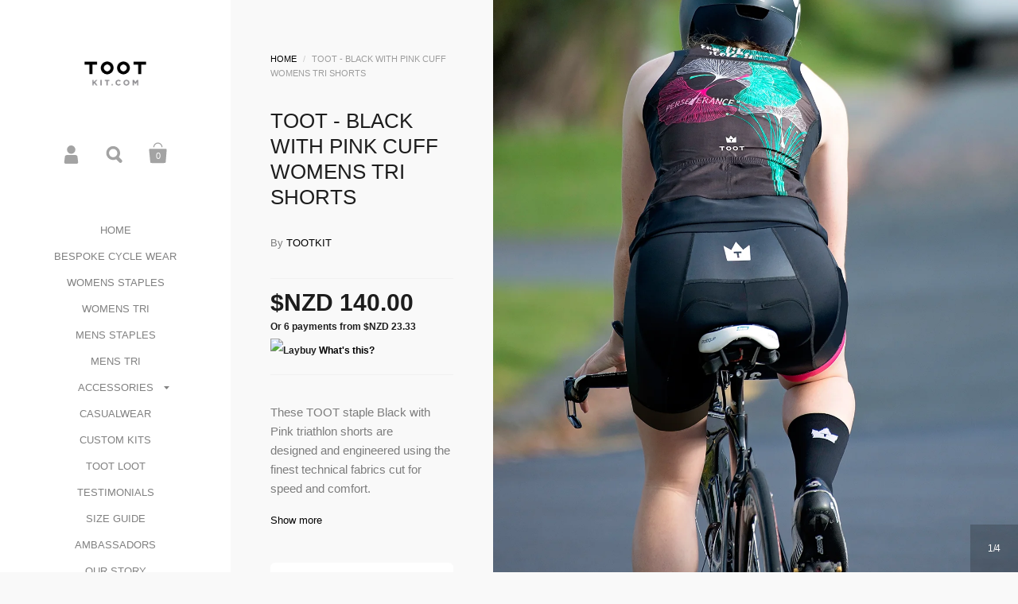

--- FILE ---
content_type: text/css
request_url: https://www.tootkit.com/cdn/shop/t/10/assets/css_main.scss.css?v=75344203016976671271704501490
body_size: 10475
content:
/*!
 *  1.1. Reset
*/html,body,div,span,applet,object,iframe,h1,.page-title .title,h2,h3,.blog-grid .post .title,h4,h5,h6,p,blockquote,pre,a,.draw-buttons .svg,abbr,acronym,address,big,cite,code,del,dfn,em,img,ins,kbd,q,s,samp,small,strike,strong,sub,sup,tt,var,b,u,i,center,dl,dt,dd,ol,ul,li,fieldset,form,label,legend,table,caption,tbody,tfoot,thead,tr,th,td,.order-table th,article,aside,canvas,details,embed,figure,figcaption,footer,header,hgroup,menu,nav,output,ruby,section,summary,time,mark,audio,video{border:0;font-size:100%;font:inherit;vertical-align:baseline;margin:0;padding:0}article,aside,details,figcaption,figure,footer,header,hgroup,menu,nav,section,canvas,main{display:block}body{line-height:1}ol,ul{list-style:none}blockquote,q{quotes:none}blockquote:before,blockquote:after,q:before,q:after{content:none}table{border-collapse:collapse;border-spacing:0}a,.draw-buttons .svg{text-decoration:none}*:focus{outline:none}*::-moz-focus-inner{border:0}.clearfix,.krown-column-row,.krown-tabs .titles{*zoom: 1}.clearfix:before,.krown-column-row:before,.krown-tabs .titles:before,.clearfix:after,.krown-column-row:after,.krown-tabs .titles:after{content:" ";display:table}.clearfix:after,.krown-column-row:after,.krown-tabs .titles:after{clear:both}.hidden,#oldie{display:none}.clear{clear:both}*{box-sizing:border-box}.blog-grid .meta{display:none}/*!
 *  1.2. Variables
*//*!
 *  1.3. Mixins
*/a,.draw-buttons .svg,.svg,.social-icons i,#main-overlay .close,input[type=submit],button,.button,.grid-item.two .caption h2,.grid-item.two .caption .price,.grid-item.two .caption .info,.grid-item .add,.draw-buttons .holder>span{-webkit-transition:color .15s linear,background-color .15s linear,fill .15s linear,.15s opacity linear;transition:color .15s linear,background-color .15s linear,fill .15s linear,.15s opacity linear}/*!
 *  1.4. Swiper general rules
*/.swiper-slide,.swiper-wrapper{width:100%;height:100%;position:relative}.swiper-container{margin:0 auto;position:relative;overflow:hidden;z-index:1}.swiper-container-no-flexbox .swiper-slide{float:left}.swiper-container-vertical>.swiper-wrapper{-webkit-box-orient:vertical;-moz-box-orient:vertical;-ms-flex-direction:column;-webkit-flex-direction:column;flex-direction:column}.swiper-wrapper{z-index:1;display:-webkit-box;display:-moz-box;display:-ms-flexbox;display:-webkit-flex;display:flex;-webkit-transition-property:-webkit-transform;-moz-transition-property:-moz-transform;-o-transition-property:-o-transform;-ms-transition-property:-ms-transform;transition-property:transform;-webkit-box-sizing:content-box;-moz-box-sizing:content-box;box-sizing:content-box}.swiper-container-android .swiper-slide,.swiper-wrapper{-webkit-transform:translate3d(0,0,0);-moz-transform:translate3d(0,0,0);-o-transform:translate(0,0);-ms-transform:translate3d(0,0,0);transform:translateZ(0)}.swiper-container-multirow>.swiper-wrapper{-webkit-box-lines:multiple;-moz-box-lines:multiple;-ms-flex-wrap:wrap;-webkit-flex-wrap:wrap;flex-wrap:wrap}.swiper-container-free-mode>.swiper-wrapper{transition-timing-function:ease-out;margin:0 auto}.swiper-container-fade.swiper-container-free-mode .swiper-slide,.swiper-container-free-mode>.swiper-wrapper{-webkit-transition-timing-function:ease-out;-moz-transition-timing-function:ease-out;-ms-transition-timing-function:ease-out;-o-transition-timing-function:ease-out}.swiper-slide{-webkit-flex-shrink:0;-ms-flex:0 0 auto;flex-shrink:0}.swiper-container .swiper-notification{position:absolute;left:0;top:0;pointer-events:none;opacity:0;z-index:-1000}.swiper-wp8-horizontal{-ms-touch-action:pan-y;touch-action:pan-y}.swiper-wp8-vertical{-ms-touch-action:pan-x;touch-action:pan-x}.swiper-container-fade.swiper-container-free-mode .swiper-slide{transition-timing-function:ease-out}.swiper-container-fade .swiper-slide,.swiper-container-fade .swiper-slide .swiper-slide{pointer-events:none}.swiper-container-fade .swiper-slide-active,.swiper-container-fade .swiper-slide-active .swiper-slide-active{pointer-events:auto}/*!
 *  2.1. General
*/html{overflow-y:scroll;overflow-x:hidden;width:100%;height:100%}html.killflow{overflow:hidden}body{background-color:#f9f9f9;overflow:hidden;min-height:100%;font:500 15px/24px Helvetica,Arial,sans-serif;color:#7d7d7d}body.meta-fixed{padding-top:95px}body.killflow-ios{position:fixed;left:0;width:100%;height:100%}.krown-column-container{margin-left:4%;float:left;margin-bottom:10px;position:relative}.krown-column-container.span4{width:23%}.krown-column-container.span4{width:30.66%}.krown-column-container.span6{width:48%}.krown-column-container.span8{width:65.33%}.krown-column-container.span12{width:100%}.krown-column-container.first{margin-left:0}.krown-column-container.align-center{text-align:center}.krown-column-container.align-right{text-align:right}.rte{margin-top:-10px}.contact-form{margin-top:70px}/*!
 *  2.2. Typography
*/h1,.page-title .title,h2,h3,.blog-grid .post .title,h4,h5,h6{font-family:Helvetica,Arial,sans-serif;color:#1d1d1d;text-transform:uppercase}h1,.page-title .title{font-size:26px;line-height:32px;margin-bottom:32px}h2{font-size:22px;line-height:28px;margin-bottom:28px}h3,.blog-grid .post .title{font-size:16px;line-height:22px;margin-bottom:22px}h4{font-size:12px;line-height:18px;margin-bottom:18px}h6{font-size:11px;line-height:18px}a,.draw-buttons .svg{color:#000}a:hover,.draw-buttons .svg:hover{color:#262626}a:focus,.draw-buttons .svg:focus{outline:none!important}strong{font-weight:700}em{font-style:italic}p,ul,ol{margin-bottom:24px}blockquote{margin:40px 0;border-left:2px solid #e3e3e3}blockquote>p,blockquote>div{font-size:22px;line-height:30px;font-weight:500;padding:3px 0 3px 50px;color:#636363}p img,p iframe{margin-bottom:12px}ul{list-style:inside disc}ol{list-style:inside decimal}ul ul,ul ol,ol ol,ol ul{margin-left:20px}table{width:100%;border:1px solid #f1f1f1;text-align:left}table thead h4{font-size:10px;line-height:18px;text-transform:uppercase;margin-bottom:0}table tr{border-top:1px solid #f1f1f1}table thead tr{border-top:none}table th,table td,table .order-table th,.order-table table th{min-height:41px;padding:10px 14px 8px;border-right:1px solid #f1f1f1}sub,sup{font-size:.7em;line-height:.7em}sub{vertical-align:bottom}sup{vertical-align:top}/*!
 *  2.3. Sidebar
*/#sidebar-holder,#content-holder{position:relative;float:left;width:290px;height:1px}#sidebar{width:290px;background:#fff;color:#7d7d7d;padding:70px 0 0;text-align:center;position:fixed;min-height:100%;display:block}#sidebar:after,#product-content:after{height:100%;position:absolute;width:100%;display:block;content:"";background:inherit;left:0;z-index:1;margin-top:0}#sidebar a,#sidebar .draw-buttons .svg,.draw-buttons #sidebar .svg{color:#000}#sidebar a:hover,#sidebar .draw-buttons .svg:hover,.draw-buttons #sidebar .svg:hover{color:#262626}#content{display:block;width:calc(100% - 290px);position:fixed}#logo a,#logo .draw-buttons .svg,.draw-buttons #logo .svg{display:inline-block;position:relative;color:#1d1d1d!important}#logo h1,#logo .page-title .title,.page-title #logo .title,#logo h3,#logo .blog-grid .post .title,.blog-grid .post #logo .title{font-size:30px;line-height:30px;text-transform:uppercase;font-weight:700;margin:0}#logo .logo-img img{max-width:100px}#meta{margin-top:55px}#meta .item{display:inline-block;margin:0 7px;width:36px;height:36px;position:relative}#meta .item>a,#meta .draw-buttons .item>.svg,.draw-buttons #meta .item>.svg{position:absolute;top:0;left:0;width:36px;height:36px;text-indent:-9999px;z-index:99}#meta .item>.svg{fill:#a3a3a3;shape-rendering:geometricprecision;position:absolute;top:0;left:0}.ie8 #meta .item>.svg:after{color:#a3a3a3}#meta .item:hover>.svg,#meta .item.opened>.svg{fill:#575757}#meta .item .svg.cart{-webkit-transform:scale(.35);-ms-transform:scale(.35);transform:scale(.35);-webkit-transform-origin:top left;-ms-transform-origin:top left;transform-origin:top left;top:2px;left:2px}#meta .item .svg.search,#meta .item .svg.account{-webkit-transform:scale(.23);-ms-transform:scale(.23);transform:scale(.23);-webkit-transform-origin:top left;-ms-transform-origin:top left;transform-origin:top left;top:8px;left:5px}#meta .item .svg.hamburger{top:-9px;left:-12px;shape-rendering:crispedges}#meta .responsive-menu{display:none}#meta .count,#meta #cart-form .remove,#cart-form #meta .remove{color:#fff;font: 11px/11px Helvetica,Arial,sans-serif;position:absolute;text-align:center;top:16px;left:5px;width:25px}.ie8 #meta .count,.ie8 #meta #cart-form .remove,#cart-form .ie8 #meta .remove{display:none}#menu{margin-top:55px}#menu .top-menu{font: 13px/13px Helvetica,Arial,sans-serif}#menu .top-menu a,#menu .top-menu .draw-buttons .svg,.draw-buttons #menu .top-menu .svg{color:#818181}#menu .top-menu>li>a,#menu .draw-buttons .top-menu>li>.svg,.draw-buttons #menu .top-menu>li>.svg{display:inline-block;padding:10px 20px;position:relative}#menu .top-menu li.submenu{position:relative}#menu .top-menu li.submenu .svg{fill:#818181;position:absolute;top:15px;margin-left:14px;right:0}#menu .top-menu li.submenu.opened .svg{transform:rotate(180deg)}#menu .top-menu li.submenu.selected.opened .svg{fill:#1d1d1d}#menu .sub-menu{font: 11px/11px Helvetica,Arial,sans-serif;margin:0 0 18px;display:none}#menu .sub-menu a,#menu .sub-menu .draw-buttons .svg,.draw-buttons #menu .sub-menu .svg{color:#818181;display:inline-block;padding:9px 20px}#menu .collections-menu{text-transform:uppercase;margin-bottom:40px;font: 12px/12px Helvetica,Arial,sans-serif;border-top:1px solid #f7f7f7}#menu .collections-menu a,#menu .collections-menu .draw-buttons .svg,.draw-buttons #menu .collections-menu .svg{width:100%;padding:19px 20px!important;border-bottom:1px solid #f7f7f7}#menu .collections-menu a:hover,#menu .collections-menu .draw-buttons .svg:hover,.draw-buttons #menu .collections-menu .svg:hover{background:#f7f7f7}#menu .collections-menu a .svg,#menu .collections-menu .draw-buttons .svg .svg,.draw-buttons #menu .collections-menu .svg .svg{top:22px!important;right:auto!important}#menu .collections-menu a,#menu .collections-menu .draw-buttons .svg,.draw-buttons #menu .collections-menu .svg{color:#1d1d1d}#menu .collections-menu a .svg,#menu .collections-menu .draw-buttons .svg .svg,.draw-buttons #menu .collections-menu .svg .svg{fill:#1d1d1d!important}#menu .collections-menu .sub-menu{font-size:11px;line-height:11px;margin:0}#menu .collections-menu .sub-menu a,#menu .collections-menu .sub-menu .draw-buttons .svg,.draw-buttons #menu .collections-menu .sub-menu .svg{color:#505050}#menu a:hover,#menu .draw-buttons .svg:hover,.draw-buttons #menu .svg:hover{color:#000!important}#menu a:hover .svg,#menu .draw-buttons .svg:hover .svg,.draw-buttons #menu .svg:hover .svg{fill:#000!important}#menu li.selected>a,#menu .draw-buttons li.selected>.svg,.draw-buttons #menu li.selected>.svg{font-weight:700;color:#1d1d1d!important}#menu li.selected>a .svg,#menu .draw-buttons li.selected>.svg .svg,.draw-buttons #menu li.selected>.svg .svg{fill:#1d1d1d!important}#menu .responsive-close{position:absolute;top:0;right:0;width:60px;height:60px;z-index:99999;display:none}#menu .responsive-close .svg{fill:#818181}#menu .responsive-close:hover .svg{fill:#000}#menu ul{list-style:none}#menu ul.size-0{display:none}#ly-ls{width:270px;margin:25px auto 0;font: 13px/13px Helvetica,Arial,sans-serif;text-transform:uppercase}#ly-ls .regular-select-cover{margin-bottom:0;width:200px!important}#ly-ls a,#ly-ls .draw-buttons .svg,.draw-buttons #ly-ls .svg{color:#7d7d7d;margin-right:10px}#ly-ls a:hover,#ly-ls .draw-buttons .svg:hover,.draw-buttons #ly-ls .svg:hover{color:#000}#ly-ls img{position:relative;top:1px;left:-1px}#ly-ls ul{list-style:none}#ly-ls ul li{padding:10px 0}#footer{font:12px/20px Helvetica,Arial,sans-serif;font-weight:600;padding:60px 10px 50px}#footer .footer-link:after{background:none;content:"";display:inline-block;margin:0 4px 2px 7px;width:2px}#footer .footer-link:last-of-type:after{display:none}#footer p{margin-top:4px;margin-bottom:14px}#footer p:empty{display:none}#footer p:last-of-type{margin-bottom:0}#footer a,#footer .draw-buttons .svg,.draw-buttons #footer .svg{color:#000}#footer a:hover,#footer .draw-buttons .svg:hover,.draw-buttons #footer .svg:hover{color:#262626}.social-icons{display:block;margin-bottom:15px}.social-icons a,.social-icons .draw-buttons .svg,.draw-buttons .social-icons .svg{font-size:0;line-height:0;margin:0 5px}.social-icons i{font-size:21px;line-height:21px;color:#a3a3a3}.social-icons a:hover i,.social-icons .draw-buttons .svg:hover i,.draw-buttons .social-icons .svg:hover i{color:#575757}.social-icons:empty{display:none}.pay-icons{margin-top:50px}.pay-icons .svg{fill:#a3a3a3;-webkit-transform:scale(.8);-ms-transform:scale(.8);transform:scale(.8);-webkit-transform-origin:center center;-ms-transform-origin:center center;transform-origin:center center;opacity:.7;filter:alpha(opacity=70)}.pay-icons .svg *{fill:#a3a3a3}.ie8 .pay-icons .svg{color:#a3a3a3}.pay-icons:empty{display:none}/*!
 *  2.4. Overlays
*/#main-overlay{position:fixed;width:100%;height:100%;top:0;left:0;background:#fffc;overflow:hidden;display:none;z-index:99999}.ie8 #main-overlay{filter:progid:DXImageTransform.Microsoft.gradient(startColorstr=#DAFFFFFF,endColorstr=#DAFFFFFF)!important}#main-overlay>div{opacity:0;filter:alpha(opacity=0);visibility:hidden;position:absolute;top:-100px}#main-overlay>div .close{position:absolute}#main-overlay h5{font-size:26px;line-height:34px;text-transform:uppercase;margin-bottom:55px}#main-overlay .close{width:60px;height:60px;background:#1d1d1d;position:fixed;top:0;right:0;margin:0!important}#main-overlay .close .svg{fill:#fff}.ie8 #main-overlay .close .svg{color:#fff}#main-overlay .close:hover{background:#313131}.ie8 #main-overlay .close{line-height:38px}#main-overlay .simple-overlay-box{margin:auto;width:670px;background:#fff;padding:100px 90px 90px;display:block;position:relative;z-index:9999}#main-overlay form{position:relative;width:490px;margin:auto}#main-overlay #search-overlay input{height:76px;width:490px;font-size:18px;line-height:18px;color:#7f7f7f;text-weight:500;background:#fff;border:2px solid #e6e6e6;border-radius:6px;padding:0 80px 0 30px}.ie8 #main-overlay #search-overlay input{padding-top:28px!important}#main-overlay button[type=submit]{background:none!important;border:medium none!important;height:25px;position:absolute;right:30px;top:26px;width:30px;cursor:pointer;padding:0}#main-overlay .svg.search{fill:#1d1d1d;-webkit-transform:scale(.25);-ms-transform:scale(.25);transform:scale(.25);-webkit-transform-origin:top left;-ms-transform-origin:top left;transform-origin:top left}.ie8 #main-overlay .svg.search{margin-top:-20px}#main-overlay #share-overlay .simple-overlay-box{padding-left:0;padding-right:0}#main-overlay #share-overlay a,#main-overlay #share-overlay .draw-buttons .svg,.draw-buttons #main-overlay #share-overlay .svg{color:#000;font-size:58px;line-height:58px;margin:10px 24px;display:inline-block}#main-overlay #share-overlay a:hover,#main-overlay #share-overlay .draw-buttons .svg:hover,.draw-buttons #main-overlay #share-overlay .svg:hover{color:#1d1d1d}#main-overlay #cart-overlay{text-align:center}#main-overlay #cart-overlay a,#main-overlay #cart-overlay .draw-buttons .svg,.draw-buttons #main-overlay #cart-overlay .svg{font-size:15px;line-height:15px;font-weight:600;display:inline-block}#main-overlay #cart-overlay hr{width:37px;height:1px;background:#f1f1f1;border:none;margin:13px auto 12px}#main-overlay #cart-overlay .svg.check{fill:#1d1d1d;display:block;margin:0 auto 70px}.ie8 #main-overlay #cart-overlay .svg.check{display:none}#main-overlay #newsletter-box{width:660px;margin:auto;background:#fff;padding:190px 120px 80px;position:relative}#main-overlay #newsletter-box:before{content:"";display:block;position:absolute;top:0;left:0;width:100%;height:120px;background-image:url(//www.tootkit.com/cdn/shop/t/10/assets/newsletter.jpg?v=93533768067601647271526643382);background-position:center center;background-size:cover;background-repeat:no-repeat}#main-overlay #newsletter-box.no-image{padding-top:70px!important}#main-overlay #newsletter-box.no-image:before{background:none}#main-overlay #newsletter-box h5{margin-bottom:35px}#main-overlay #newsletter-box .rte{font-size:13px;line-height:21px}#main-overlay #newsletter-box form{width:100%;margin-top:35px}#main-overlay #newsletter-box input{float:left;margin-bottom:0}#main-overlay #newsletter-box input[type=email]{border:1px solid #e6e6e6;width:calc(100% - 125px);border-top-right-radius:0;border-bottom-right-radius:0}.ie8 #main-overlay #newsletter-box input[type=email]{width:68%;margin-right:10px}#main-overlay #newsletter-box input[type=submit]{width:125px;margin-left:-1px;border-top-left-radius:0;border-bottom-left-radius:0}/*!
 *  2.5. Forms
*/.regular-select-cover{color:#7f7f7f;height:56px;width:100%!important;font-size:15px;line-height:15px;cursor:pointer;background:#fff;border:2px solid white;text-align:left;border-radius:6px;margin-bottom:20px}.regular-select-cover svg{position:absolute;top:25px;right:17px;fill:#7f7f7f}.regular-select-cover select{height:56px!important;width:100%;cursor:pointer;-webkit-appearance:menulist-button}.regular-select-cover option{padding:2px 0}.regular-select-inner{height:56px;padding:20px 0 0 20px;cursor:pointer}.simple-select-cover{font: 13px/13px Helvetica,Arial,sans-serif;cursor:pointer;background:transparent}.simple-select-cover .svg{position:absolute;top:4px;right:0}.ie8 .simple-select-cover .svg{top:-1px}.simple-select-cover select{height:100%;width:110%;left:-5px!important;cursor:pointer;-webkit-appearance:menulist-button}.simple-select-cover option{padding:2px 5px}.simple-select-inner{cursor:pointer;padding-right:24px}input,textarea{background:#fff;border:2px solid white;color:#7f7f7f!important;height:56px;font:600 15px/15px Helvetica,Arial,sans-serif;border-radius:6px;box-shadow:none;margin-bottom:20px;padding:0 18px;width:100%;-webkit-appearance:none;resize:none}input[type=number],input.quantity-selector,input.count,#cart-form input.remove,textarea[type=number],textarea.quantity-selector,textarea.count,#cart-form textarea.remove{width:60px;text-align:center;margin-right:20px;padding:0 6px;-moz-appearance:textfield;-webkit-appearance:none}input::-webkit-outer-spin-button,input::-webkit-inner-spin-button,textarea::-webkit-outer-spin-button,textarea::-webkit-inner-spin-button{-webkit-appearance:none}input[type=checkbox],input[type=radio],textarea[type=checkbox],textarea[type=radio]{width:auto;height:auto;padding:0;border:none}input[type=checkbox],textarea[type=checkbox]{-webkit-appearance:checkbox}input[type=radio],textarea[type=radio]{-webkit-appearance:radio}input[type=search],textarea[type=search]{-webkit-appearance:none}.ie8 input[type=text],.ie8 input[type=password],.ie8 textarea[type=text],.ie8 textarea[type=password]{padding-top:20px!important}input ::-ms-clear,textarea ::-ms-clear{display:none}::-webkit-input-placeholder{color:#7f7f7f!important;opacity:.7}:-moz-placeholder{color:#7f7f7f!important;opacity:.7}::-moz-placeholder{color:#7f7f7f!important;opacity:.7}:-ms-input-placeholder{color:#7f7f7f!important;opacity:.7}textarea{padding:20px;height:200px}input[type=submit],button,.button{background:#000;font:700 13px/13px Helvetica,Arial,sans-serif;text-transform:uppercase;border-radius:6px;height:56px;color:#fff!important;box-shadow:none;border:none;cursor:pointer;padding:0 25px;margin-bottom:20px;display:inline-block;width:auto;-webkit-appearance:none}input[type=submit]:hover,button:hover,.button:hover{background:#121212}input[type=submit].dark,button.dark,.button.dark{background:#1d1d1d;color:#fff!important}input[type=submit].dark:hover,button.dark:hover,.button.dark:hover{background:#434343}input[type=submit] .svg,button .svg,.button .svg{fill:#fff;margin-top:2px}input[type=submit].text-link,button.text-link,.button.text-link{background:none;padding:0;border:none;color:#000!important}a.button,.draw-buttons .button.svg{padding-top:21px}/*!
 *  2.6. Other
*/.krown-tabs .titles{border-bottom:3px solid #ececec}.krown-tabs .titles h5{display:block;margin:auto;font-size:12px;font-weight:400;color:#1d1d1d;text-transform:uppercase;line-height:16px;padding:2px 30px 0;float:left;height:60px;line-height:60px;cursor:pointer}.krown-tabs .titles h5:hover{background:#f4f4f4}.krown-tabs .titles h5.opened{background:#ececec!important;cursor:default;pointer-events:none}.krown-tabs .contents{min-height:200px;padding:60px 30px 0}.krown-tabs .contents>div{display:none}.krown-tabs .contents>div.opened,.krown-tabs .contents>div:first-child{display:block}/*!
 *  3.1. Index
*/#home-slider{position:relative;top:0;left:0;width:100%;z-index:89}#home-slider .swiper-slide{background-color:#f9f9f9}#home-slider:before{display:block;position:absolute;width:54px;height:54px;background:url(//www.tootkit.com/cdn/shop/t/10/assets/img_preloader.gif?v=83513871802106192211508209838) no-repeat center center #fff;content:"";top:50%;left:50%;margin-top:-27px;margin-left:-27px;z-index:99;pointer-events:none;opacity:1;filter:alpha(opacity=100);-webkit-transition:opacity .4s ease;transition:opacity .4s ease}@media (-webkit-min-device-pixel-ratio: 1.25),(min-resolution: 120dpi){#home-slider:before{background-image:url(//www.tootkit.com/cdn/shop/t/10/assets/img_preloader-x2.gif?v=48807967148274698061508209838);background-size:24px 24px}}#home-slider.loaded:before{opacity:0;filter:alpha(opacity=0)}#home-slider.disabled{pointer-events:none}#home-slider .slide-img,#home-slider .slide-url,#home-slider .slide-caption{width:100%;height:100%;position:absolute;top:0;left:0;z-index:1}#home-slider .slide{width:100%;height:100%}#home-slider .slide-img{background-repeat:no-repeat;background-size:cover;background-position:center center;opacity:0;filter:alpha(opacity=0);z-index:9}#home-slider img{display:none}#home-slider .slide-url{z-index:9;cursor:pointer;pointer-events:all}#home-slider .slide-caption{z-index:11;width:360px}#home-slider .slide-caption.left{left:12%}#home-slider .slide-caption.center{left:50%;margin-left:-180px;text-align:center}#home-slider .slide-caption.center .label{text-align:center}#home-slider .slide-caption.center .label.d{float:none}#home-slider .slide-caption.right{right:12%;left:auto}#home-slider .slide-caption .label{display:block;position:relative;text-align:left;top:60px;color:#1d1d1d;opacity:0;filter:alpha(opacity=0);-moz-backface-visibility:visible;-webkit-backface-visibility:visible;backface-visibility:visible;visibility:hidden}#home-slider .slide-caption .label.a{font: 18px Helvetica,Arial,sans-serif;line-height:22 px;margin-bottom:37px}#home-slider .slide-caption .label.b{font: 24px Helvetica,Arial,sans-serif;line-height:28 px;margin-bottom:20px}#home-slider .slide-caption .label.c{font: 14px Helvetica,Arial,sans-serif;line-height:18 px;margin-bottom:50px}#home-slider .slide-caption .label.d{display:inline-block;float:left;pointer-events:all}#home-slider .slide-caption .label.d span{font: 15px/13px Arial,Helvetica,sans-serif;margin-left:10px}#home-slider .slide-caption .label:last-child{margin-bottom:0}#home-slider .slide-caption.dark .label{color:#f7f7f7}#home-slider .draw-buttons{display:none}.template-index #page-content{background:#f9f9f9;z-index:99;position:relative;padding:0!important;margin-top:0}.template-index #page-content.no-extra-space{margin-top:100px}.home-content{margin-bottom:100px}.hide-content .home-content{display:none}.home-content.wpadding{padding-left:11%;padding-right:11%}.home-content.kill-space{margin-bottom:0}#page-content #products-grid.home-content:last-child{margin-bottom:0}.swiper-pagination{display:none}.no-content-message{margin:30px}.table-display{display:table;width:100%;height:100%}.table-display>div{display:table-cell;vertical-align:middle;text-align:center}.text-left{text-align:left!important}.text-right{text-align:right!important}.text-center{text-align:center!important}.onboarding{padding:50px 11% 0}/*!
 *  3.2. Collections
*/.infobar{background:#f9f9f9;width:100%;height:70px;line-height:70px;padding:0 35px;overflow:hidden}.infobar #share-link{float:right;font-size:13px;margin-top:0}.infobar #share-link .svg{top:25px}.infobar strong{float:left;text-transform:uppercase;margin-right:70px;font-family:Helvetica,Arial,sans-serif;font-size:13px;font-weight:400;color:#7d7d7d;padding-top:2px}#options{float:left}#options .option{font-size:13px;color:#9d9d9d;display:inline-block;margin-right:40px}#options .option label{margin-right:5px}#options .option select{opacity:0;filter:alpha(opacity=0)}#options .option select.styled{opacity:1;filter:alpha(opacity=100)}#options .option .simple-select-cover{top:-1px!important}#options .option .simple-select-inner{color:#9d9d9d;font-weight:700;font-size:12px;line-height:12px}#options .option .svg{fill:#9d9d9db3}.collection-data{position:relative;clear:left}.collection-data>img{width:65%;height:auto;display:block}.collection-data>div{background:#fff;height:100%;width:calc(35% + 20px);position:absolute;top:0;right:-20px;padding:30px 50px 0;overflow-y:scroll}.collection-data>div .table-display>div{text-align:left;padding-bottom:30px}#products-grid:after{display:block;position:fixed;width:54px;height:54px;background:url(//www.tootkit.com/cdn/shop/t/10/assets/img_preloader.gif?v=83513871802106192211508209838) no-repeat center center #fff;content:"";top:50%;left:50%;left:calc(40% + 290px);margin-top:-27px;margin-left:-27px;z-index:99999;pointer-events:none;opacity:1;filter:alpha(opacity=100);-webkit-transition:opacity .2s ease;transition:opacity .2s ease}@media (-webkit-min-device-pixel-ratio: 1.25),(min-resolution: 120dpi){#products-grid:after{background-image:url(//www.tootkit.com/cdn/shop/t/10/assets/img_preloader-x2.gif?v=48807967148274698061508209838);background-size:24px 24px}}#products-grid.loaded:after,#products-grid.no-loader:after{opacity:0;filter:alpha(opacity=0)}.grid-item{float:left;position:relative;overflow:hidden;pointer-events:none;opacity:0;filter:alpha(opacity=0);-webkit-transition:opacity .3s ease;transition:opacity .3s ease}.grid-item.loaded{pointer-events:all;opacity:1;filter:alpha(opacity=100)}.grid-item img{z-index:8;position:relative;vertical-align:bottom;width:100%;height:auto}.grid-item.one .caption{background:#fff;background:#ffffffd9;position:absolute;top:0;left:0;width:100%;height:100%;padding:10% 16% 0 13%;text-transform:uppercase;z-index:9;font-family:Helvetica,Arial,sans-serif}.ie8 .grid-item.one .caption{background:transparent;filter:progid:DXImageTransform.Microsoft.gradient(startColorstr=#B3ffffff,endColorstr=#B3ffffff)!important;zoom:1}.grid-item.one .caption .top{position:relative}.grid-item.one .caption .collection{display:block;font-size:12px;line-height:12px;color:#747474;margin:5px 0 15px}.grid-item.one .caption h2{font-size:18px;line-height:24px;color:#1d1d1d;width:75%}.grid-item.one .caption .bottom{position:absolute;bottom:15%;color:#1d1d1d;font-size:19px;line-height:19px}.grid-item.one .caption .info{font-size:16px;line-height:16px;color:#878787;text-decoration:line-through;display:block;margin-top:5px}.collections-list .grid-item.one .caption .info{text-decoration:none;text-transform:none}.grid-item .collection span:not(:last-child):after{content:", "}.grid-item.two{background:#fff}.grid-item.two:before{content:"";display:block;position:absolute;top:0;left:0;width:100%;height:100%;z-index:9;background:#000;opacity:0;filter:alpha(opacity=0);-webkit-transition:opacity .2s ease;transition:opacity .2s ease}.ie8 .grid-item.two:before{display:none}.grid-item.two .caption{width:100%;height:160px;text-transform:uppercase;z-index:9;font-family:Helvetica,Arial,sans-serif;position:relative;text-align:center;display:table;color:#1d1d1d}.grid-item.two .caption>div{display:table-cell;vertical-align:middle}.grid-item.two .caption h2{font-size:12px;line-height:17px;padding:0 20%;margin-bottom:12px}.grid-item.two .caption .price{font-size:22px;line-height:22px;font-weight:700}.grid-item.two .caption .info{font-size:18px;line-height:18px;color:#6a6a6a;font-weight:400;text-decoration:line-through;display:inline-block}.collections-list .grid-item.two .caption{display:none}.grid-item.two:hover:before{opacity:.2;filter:alpha(opacity=20)}.grid-item.two:hover .caption h2,.grid-item.two:hover .caption .price{color:#fff}.grid-item.two:hover .caption .price .info{color:#cfcfcf}.grid-item.two .add{width:62px;height:62px;border-radius:31px;top:30px;right:30px;text-align:center;line-height:12px;padding:0 5px;display:table}.grid-item.two .add:after{display:none}.grid-item.two .add span{display:table-cell;vertical-align:middle}.grid-item.three .caption{background:#fff;background:#ffffffe6;position:absolute;top:0;left:0;width:100%;height:100%;padding:0 100px;text-transform:uppercase;text-align:center;z-index:9;font-family:Helvetica,Arial,sans-serif}.ie8 .grid-item.three .caption{background:transparent;filter:progid:DXImageTransform.Microsoft.gradient(startColorstr=#E6ffffff,endColorstr=#E6ffffff)!important;zoom:1}.grid-item.three .caption>div{display:table;width:100%;height:100%}.grid-item.three .caption>div>div{display:table-cell;vertical-align:middle}.grid-item.three .caption h2{font-size:18px;line-height:24px;color:#1d1d1d;margin-bottom:27px;position:relative}.grid-item.three .caption h2:after{content:"";display:block;width:30px;height:2px;background:red;margin:25px auto 0}.grid-item.three .caption .price{position:relative}.grid-item.three .caption .price strong{font-size:18px;line-height:18px;color:#1d1d1d}.grid-item.three .caption .info{font-size:13px;line-height:13px;color:#6a6a6a;text-decoration:line-through;display:block;margin-top:2px}.collections-list .grid-item.three .caption .info{text-decoration:none;text-transform:none}.grid-item.dark .caption h2,.grid-item.dark .caption .bottom,.grid-item.dark .caption .price strong{color:#f7f7f7!important}.grid-item.dark .caption .collection{color:#999!important}.grid-item.dark .caption .info{color:#555!important}.grid-item .add{position:absolute;top:40px;right:0;color:#fff;text-transform:uppercase;font: 11px/11px Helvetica,Arial,sans-serif;display:block;padding:12px 15px 13px 12px;width:auto;height:auto;z-index:10}.grid-item .add:after{display:block;position:absolute;left:-17px;top:0;content:"";border-width:18px 0px 18px 18px;border-style:solid;border-left-color:transparent!important}.grid-item .add.sale{background-color:#f44444}.grid-item .add.sold{background-color:#6a6a6a}.grid-item .add.featured{background-color:#f48a43}.grid-item .add.sale:after{border-color:#f44444}.grid-item .add.sold:after{border-color:#6a6a6a}.grid-item .add.featured:after{border-color:#f48a43}.grid-item.one .caption{opacity:0;filter:alpha(opacity=0);-webkit-transition:opacity .3s ease;transition:opacity .3s ease}.ie8 .grid-item.one .caption{visibility:visible;display:none}.grid-item.one:hover .caption{opacity:1;filter:alpha(opacity=100)}.ie8 .grid-item.one:hover .caption{display:block}.grid-item.three .caption{opacity:0;filter:alpha(opacity=0);-webkit-transition:opacity .3s ease;transition:opacity .3s ease}.ie8 .grid-item.three .caption{display:none}.grid-item.three .caption h2,.grid-item.three .caption .price{-webkit-transition:top .3s ease;transition:top .3s ease}.grid-item.three .caption h2{top:60px}.grid-item.three .caption .price{top:30px}.grid-item.three:hover .caption{opacity:1;filter:alpha(opacity=100)}.ie8 .grid-item.three:hover .caption{display:block}.grid-item.three:hover .caption h2,.grid-item.three:hover .caption .price{top:0}.add.sold+.add.sale{display:none}#products-grid.border-true{padding:3px!important}#products-grid.border-true span.add{right:2px}#products-grid.border-true .grid-item:after{position:absolute;content:"";display:block;background:transparent;border:3px solid #f9f9f9;top:0;left:0;width:calc(100% - 5px);height:calc(100% - 5px);z-index:9}#products-grid.border-true.tiny{padding:0!important}#products-grid.border-true.tiny span.add{right:0}#products-grid.border-true.tiny .grid-item:after{border-width:1px;width:calc(100% - 1px);height:calc(100% - 1px)}#products-grid.border-true.large{padding:5px!important}#products-grid.border-true.large span.add{right:4px}#products-grid.border-true.large .grid-item:after{border-width:5px;width:calc(100% - 9px);height:calc(100% - 9px)}/*!
 *  3.3. Product
*/#product-page{position:relative}#product-content{width:25%;min-width:330px;height:100%;background:#f9f9f9;position:relative;display:inline-block;float:left;padding:65px 50px}#product-content #price{font:700 30px/30px Helvetica,Arial,sans-serif;color:#1d1d1d;border-top:1px solid #f1f1f1;border-bottom:1px solid #f1f1f1;padding:15px 0;margin:35px 0;display:block}#product-content #price span.info{color:#9d9d9d;font-size:18px;line-height:18px;font-weight:400;text-transform:uppercase}#product-content #price #comparePrice{text-decoration:line-through}#product-content div[itemprop=description]>div{height:123px;overflow:hidden}#product-content div[itemprop=description] #more{margin-top:18px;display:inline-block}#product-content #more,#product-content #share-link{font-size:13px;line-height:13px}#product-content #add-to-cart{margin-top:42px}#product-content #addToCart{width:calc(100% - 84px)}#product-content #addToCart.disabled{width:100%;background:#9d9d9d;cursor:normal;pointer-events:none;margin-bottom:21px}#product-content select:not(.style){display:none}#share-link{display:inline-block;position:relative;margin-top:20px;padding-left:30px}.ie8 #share-link{padding-left:0}#share-link .svg{fill:#9d9d9d;position:absolute;top:3px;left:0}.template-product #share-link{padding-top:6px}#breadcrumb{text-transform:uppercase;font: 11px/18px Helvetica,Arial,sans-serif;color:#9d9d9d;margin-bottom:35px}#breadcrumb span[aria-hidden=true]{color:#9d9d9d80;margin:0 5px}#breadcrumb a,#breadcrumb .draw-buttons .svg,.draw-buttons #breadcrumb .svg{font-size:11px;line-height:18px}#product-vendor{font-size:13px;line-height:19px;margin-top:20px;font-weight:500}#product-gallery{width:calc(75% - 220px);height:100%;background:#f7f7f7;position:fixed;top:0;right:0}#product-gallery:after{display:block;position:absolute;width:54px;height:54px;background:url(//www.tootkit.com/cdn/shop/t/10/assets/img_preloader.gif?v=83513871802106192211508209838) no-repeat center center #fff;content:"";top:50%;left:50%;margin-top:-27px;margin-left:-27px;pointer-events:none;z-index:99;opacity:1;filter:alpha(opacity=100);-webkit-transition:opacity .1s linear;transition:opacity .1s linear}@media (-webkit-min-device-pixel-ratio: 1.25),(min-resolution: 120dpi){#product-gallery:after{background-image:url(//www.tootkit.com/cdn/shop/t/10/assets/img_preloader-x2.gif?v=48807967148274698061508209838);background-size:24px 24px}}#product-gallery.loaded:after{opacity:0;filter:alpha(opacity=0)}@media all and (max-width: 1626px){#product-gallery{width:calc(100% - 620px)}}#product-gallery .swiper-container .swiper-slide{background:#f7f7f7}.draw-buttons{position:fixed;right:0;width:60px;height:60px;overflow:hidden;text-align:center;margin:0;z-index:9999;-webkit-transition:width .25s linear;transition:width .25s linear}.no-touch .draw-buttons:hover{width:120px}.no-touch .draw-buttons.three:hover{width:180px}.draw-buttons .holder{position:absolute;width:180px}.draw-buttons .holder>span{width:60px;height:60px;display:block;float:left;position:relative;background:#000;background:#0003}.draw-buttons .holder>span:hover{background:#1d1d1d}.draw-buttons .holder>span.swiper-no:hover{background:#000;background:#0003}.draw-buttons .back{display:none}.draw-buttons:hover .back{display:block}.draw-buttons:hover .front{display:none}.draw-buttons a,.draw-buttons .svg{position:absolute;top:0;left:0;width:60px;height:60px;text-indent:-9999px}.draw-buttons .svg{fill:#fff}.ie8 .draw-buttons .svg{color:#fff}.draw-buttons .svg.grid{shape-rendering:crispedges}.draw-buttons.nav{top:0}.draw-buttons.gal{bottom:0}.draw-buttons.nav .holder>span{position:absolute;left:60px}.draw-buttons.nav .holder>span.btn-close{left:0}.draw-buttons.nav.three span.btn-next{left:120px}.swiper-container{height:100%}.swiper-container .swiper-slide{position:relative;overflow:hidden!important}.swiper-container img{opacity:0;filter:alpha(opacity=0);position:relative}.ie8 .swiper-container{cursor:move!important}.swiper-no{padding-top:17px;cursor:default}.swiper-no span{color:#fff;font: 12px/12px Helvetica,Arial,sans-serif}.swiper-no .cur:after{content:"/ ";letter-spacing:-2px}.swiper-container.force-fade{cursor:default!important}.swiper-container.force-fade .swiper-wrapper{-webkit-transition:none!important;transition:none!important}.swiper-container.force-fade .swiper-slide{position:absolute!important;top:0;left:0;opacity:0;filter:alpha(opacity=0)}.slide.swiper-slide.swiper-slide-active{z-index:999}/*!
 *  3.4. Cart
*/#cart-form .cart-img,.search-item .search-img{width:120px;height:120px;background-color:#eee;background-repeat:no-repeat;background-size:cover;background-position:center center;float:left;text-indent:-9999px}#cart-form{border-top:1px solid #f1f1f1;position:relative}#cart-form .cart-row{padding:20px 0;border-bottom:1px solid #f1f1f1;position:relative}#cart-form .content{position:absolute;height:100%;width:calc(100% - 340px);left:180px;top:0;text-transform:uppercase}#cart-form .content>div{display:table;height:100%}#cart-form .content>div>div{display:table-cell;vertical-align:middle}#cart-form .content h3,#cart-form .content .blog-grid .post .title,.blog-grid .post #cart-form .content .title{font-size:16px;line-height:22px;font-weight:700;margin:0}#cart-form .content h3 a,#cart-form .content .blog-grid .post .title a,.blog-grid .post #cart-form .content .title a,#cart-form .content h3 .draw-buttons .svg,.draw-buttons #cart-form .content h3 .svg,#cart-form .content .blog-grid .post .title .draw-buttons .svg,.draw-buttons #cart-form .content .blog-grid .post .title .svg,.blog-grid .post #cart-form .content .title .draw-buttons .svg,.draw-buttons .blog-grid .post #cart-form .content .title .svg{color:#1d1d1d}#cart-form .content h3 a:hover,#cart-form .content .blog-grid .post .title a:hover,.blog-grid .post #cart-form .content .title a:hover,#cart-form .content h3 .draw-buttons .svg:hover,.draw-buttons #cart-form .content h3 .svg:hover,#cart-form .content .blog-grid .post .title .draw-buttons .svg:hover,.draw-buttons #cart-form .content .blog-grid .post .title .svg:hover,.blog-grid .post #cart-form .content .title .draw-buttons .svg:hover,.draw-buttons .blog-grid .post #cart-form .content .title .svg:hover{color:#000}#cart-form .content small{font:12px/12px Helvetica,Arial,sans-serif;color:#9d9d9d;display:block;margin-top:2px}#cart-form .content .price{font:16px/16px Helvetica,Arial,sans-serif;color:#1d1d1d;display:block;margin-top:9px}#cart-form .count,#cart-form .remove{position:absolute;top:50%;margin-top:-30px;right:35px}#cart-form .remove{right:-15px}#cart-form .remove .svg{fill:#9d9d9d}.ie8 #cart-form .remove .svg{color:#9d9d9d}#cart-form .remove:hover .svg{fill:#6a6a6a}#cart-form textarea[name=note]{width:100%;height:90px;margin:35px 0 0}#cart-form .continue{margin-top:40px;float:left;display:inline-block}#cart-form .cart-price{margin-top:40px;float:right;text-align:right;width:100%}#cart-form .cart-price p{font-size:15px;line-height:15px;margin-bottom:0;color:#9d9d9d}#cart-form .cart-price span{font:700 30px/30px Helvetica,Arial,sans-serif;color:#1d1d1d;padding-left:6px}#cart-form .cart-price small{color:#9d9d9d;display:block;margin-top:11px;padding-right:4px;font:italic 12px/12px Helvetica,Arial,sans-serif}#cart-form .to-right{float:right;display:inline-block;margin-top:40px}#cart-form .to-right>*{float:left;margin-right:20px}#cart-form .to-right>*:last-child{margin-right:0}#cart-form input[type=image]{height:auto;background:none;border:none;position:relative;top:10px;width:auto}#cart-form .add-buttons{margin:-5px 0 0 -5px}#cart-form .additional-checkout-button{font:600 15px/45px Helvetica,Arial,sans-serif!important}.order-table{width:100%;max-width:800px;border:none}.order-table thead,.order-table tr{border:none}.order-table td,.order-table th{padding-left:60px;text-align:left;border:none}.order-table td:first-child,.order-table th:first-child{padding-left:0}.order-table th{font:700 12px/12px Helvetica,Arial,sans-serif;color:#1d1d1d;text-transform:uppercase;padding-bottom:15px}.order-table tfoot tr:first-child td,.order-table tfoot tr:first-child th,.order-table tfoot tr:last-child td,.order-table tfoot tr:last-child th{padding-top:10px}.order-table.o-order tfoot tr:first-child td,.order-table.o-order tfoot tr:first-child th{padding-top:40px}body[class*=" template-customers-"] form,body[class^=template-customers-] form{width:360px}body[class*=" template-customers-"] form input[type=text],body[class^=template-customers-] form input[type=text]{display:block}body[class*=" template-customers-"] form .right,body[class^=template-customers-] form .right{font:italic 12px/12px Helvetica,Arial,sans-serif;display:inline-block;margin-left:5px;position:relative}body[class*=" template-customers-"] form .right p,body[class^=template-customers-] form .right p{margin:0}body[class*=" template-customers-"] form .right p:last-child,body[class^=template-customers-] form .right p:last-child{margin-top:12px}body.template-customers-addresses form{width:720px}/*!
 *  3.5. Page
*/#page-content{padding:115px 11%;word-wrap:break-word}#page-content img{max-width:100%;height:auto;vertical-align:bottom}#page-content iframe{width:100%}.page-title{margin-bottom:65px;position:relative}.page-title .title{margin:0}.page-title .subtitle{font-size:13px;line-height:13px;color:#7d7d7d;display:block;margin:15px 0 0;text-transform:none}.page-title .meta{font-size:12px;font-weight:500;line-height:18px}.page-title .meta a,.page-title .meta .draw-buttons .svg,.draw-buttons .page-title .meta .svg{margin-left:20px}.page-title .meta a.selected,.page-title .meta .draw-buttons .selected.svg,.draw-buttons .page-title .meta .selected.svg{color:#1d1d1d}.page-title .fa-rss{color:#1d1d1d;font-size:24px;position:absolute;top:5px;right:20px}.page-title .fa-rss:hover{color:#000}.page-title>a.button,.draw-buttons .page-title>.button.svg{position:absolute;top:5px;right:20px;font-size:12px;height:46px;padding-top:17px}/*!
 *  3.6. Blog
*/.blog-grid .post{width:100%;float:left;margin-bottom:80px}.blog-grid .post .post-header{margin-bottom:40px}.blog-grid .post .title{margin-bottom:10px}.blog-grid .post .title a,.blog-grid .post .title .draw-buttons .svg,.draw-buttons .blog-grid .post .title .svg{color:#1d1d1d}.blog-grid .post .title a:hover,.blog-grid .post .title .draw-buttons .svg:hover,.draw-buttons .blog-grid .post .title .svg:hover{color:#000}.blog-grid .post .meta{font-size:12px;font-weight:500;line-height:18px}.blog-grid .post .meta li{display:inline-block;margin-right:20px}.blog-grid .post .meta li:last-child{margin-right:0}.blog-grid .post .meta a,.blog-grid .post .meta .draw-buttons .svg,.draw-buttons .blog-grid .post .meta .svg{color:#7d7d7d}.blog-grid .post .meta a:hover,.blog-grid .post .meta .draw-buttons .svg:hover,.draw-buttons .blog-grid .post .meta .svg:hover{color:#000}.blog-grid .post .excerpt{margin-top:32px}.blog-grid .post .more{margin-top:21px;font-weight:600;display:block}.blog-grid.cols-one .post{margin-bottom:100px}.blog-grid.cols-two{margin-left:-35px}.blog-grid.cols-two .post{width:50%;padding:0 35px}.blog-grid.cols-three{margin-left:-20px}.blog-grid.cols-three .post{width:33.33%;padding:0 20px}.main-pagination{margin:15px 0 15px -8px}.main-pagination li{display:inline-block;font-weight:600;font-size:16px;line-height:30px;width:30px;height:30px;text-align:center;margin-right:15px}.main-pagination li.active{color:#1d1d1d;cursor:default}.main-pagination li a:hover,.main-pagination li .draw-buttons .svg:hover,.draw-buttons .main-pagination li .svg:hover{color:#505050}.main-pagination li.arrow{font-family:Arial,Helvetica,sans-serif;font-size:18px}.main-pagination li.arrow.prev{margin-left:7px}.template-search .main-pagination{margin-top:45px}/*!
 *  3.7. Article
*/.post-navigation span:first-child{margin-right:40px}#comments{margin-top:100px;display:block}#comments .note.form-error{margin-top:-30px}#comments .note.no-comments{margin-bottom:-30px}#comments ul{list-style:none}.note{font-size:12px;margin:30px 0}.note ul{list-style:none}.comment{position:relative;padding-top:9px;margin-bottom:55px}.comment .avatar{position:absolute;top:0;left:0;width:60px;height:60px}.comment img{margin:0!important}.comment .content{padding-left:100px}.comment h5{font:600 15px/15px Helvetica,Arial,sans-serif;color:#1d1d1d;margin-bottom:6px}.comment time{font-size:13px;line-height:13px;color:#9d9d9d;font-weight:500}.comment .text{margin-top:24px}#comments-form{margin-top:130px}#comments h3,#comments .blog-grid .post .title,.blog-grid .post #comments .title,#comments-form h3,#comments-form .blog-grid .post .title,.blog-grid .post #comments-form .title{margin-bottom:50px}.hidden-label{display:none}/*!
 *  3.8. Search
*/.template-search form.search-bar{width:360px}.search-item{list-style:none;position:relative;border-top:1px solid #ececec}.search-item .search-img{position:absolute;left:0}.search-item.product{padding:50px 0}.search-item.article{padding:45px 0 43px}.search-item .product-content{float:left;padding-left:160px;min-height:114px}.search-item #comparePrice{color:#9d9d9d;text-decoration:line-through;font-size:14px}.search-item h3,.search-item .blog-grid .post .title,.blog-grid .post .search-item .title,.search-item .excerpt{margin-bottom:10px}.ie8 .page-title,.ie8 .post-header,.ie8 #breadcrumb,.ie8 #menu,.ie8 #footer{display:block}.ie8 .svg{display:block;text-indent:0!important}.ie8 .svg:after{font-family:FontAwesome;font-size:24px;line-height:60px}.ie8 .svg.cart:after{content:"\f07a"}.ie8 .svg.search:after{content:"\f002"}.ie8 .svg.account:after{content:"\f007"}.ie8 .svg.close:after{content:"\f00d"}.ie8 .svg.reload:after{content:"\f021"}.ie8 .svg.right:after{content:"\f105"}.ie8 .svg.left:after{content:"\f104"}.ie8 .svg.grid:after{content:"\f00a"}.ie8 .svg.arrow:after{content:"\f0d7";font-size:11px;line-height:11px}.ie8 .svg.plus:after{content:"\f067"}.ie8 .svg.minus:after{content:"\f068"}.ie8 .svg.hamburger:after{content:"\f0c9"}.ie8 .svg.amex:after{content:"\f1f3"}.ie8 .svg.discover:after{content:"\f1f2"}.ie8 .svg.google:after{content:"\f1ee"}.ie8 .svg.maestro:after{content:"\f1f1"}.ie8 .svg.mastercard:after{content:"\f1f1"}.ie8 .svg.paypal:after{content:"\f1f4"}.ie8 .svg.visa:after{content:"\f1f0"}.ie8 .svg.bitcoint:after{content:"\f15a"}.ie8 #menu .svg.arrow{position:relative;top:8px!important;display:inline}.ie8 #menu .collections-menu .svg.arrow{top:18px!important}.ie8 #meta .svg{cursor:pointer}.ie8 #meta .svg:after{line-height:20px}.ie8 #meta .svg.cart{top:7px}#directededge-blocks{width:100%;font-size:13px;line-height:1.4em}#directededge-blocks #directededge-bundle-buy-link{font-size:15px}#directededge-blocks .directededge-image-cell,#directededge-blocks .directededge-title-cell{text-align:left!important}#directededge-container-hand-picked h3,#directededge-container-hand-picked .blog-grid .post .title,.blog-grid .post #directededge-container-hand-picked .title{margin-bottom:0}.blog-grid.cols-three .post:nth-child(3n+4){clear:both}.blog-grid.cols-three .post{width:33.33%;padding:0 20px;box-sizing:border-box}#variantQuantity{display:none}#page-content.fullwidth{padding:115px 0}#page-content.fullwidth tbody{display:grid;grid-template-columns:1fr 1fr 1fr 1fr}#page-content.fullwidth table tr{background:#fff}#page-content.fullwidth table td,#page-content.fullwidth table .order-table th,.order-table #page-content.fullwidth table th{padding:0;border:none;text-align:center;display:block}#page-content.fullwidth table img{width:100%;height:auto;margin-bottom:0}#page-content.fullwidth .page-title,#page-content.fullwidth .introtxt{padding-left:11%;padding-right:11%}@media all and (max-width: 900px){#page-content.fullwidth td .arrowcontainer,#page-content.fullwidth .order-table th .arrowcontainer,.order-table #page-content.fullwidth th .arrowcontainer{position:relative}#page-content.fullwidth td .arrowcontainer:after,#page-content.fullwidth .order-table th .arrowcontainer:after,.order-table #page-content.fullwidth th .arrowcontainer:after{bottom:0;left:50%;border:solid transparent;content:" ";height:0;width:0;position:absolute;pointer-events:none;border-color:#fff0;border-bottom-color:#fff;border-width:10px;margin-left:-10px}#page-content.fullwidth tbody{grid-template-columns:1fr 1fr}}@media all and (max-width: 650px){#page-content.fullwidth tbody{grid-template-columns:1fr}}#size-tablet,#size-mobile,#size-mobilest{display:none}/*!
 *  5.1. Smaller desktops
*/@media all and (max-width: 1279px){#size-tablet{display:block}.draw-buttons{position:absolute}.swiper-container{transition:height .18s linear}#product-gallery{width:100%;position:absolute;top:0!important;left:0;height:auto}#product-page.loading #product-gallery{min-height:320px}#product-gallery img{width:100%!important;height:auto!important;top:0!important}#product-gallery.scale-up-fit-both img{left:0!important}#product-gallery .swiper-container .swiper-slide{text-align:center}#product-content{width:100%;height:auto;text-align:center;padding:70px 80px;top:0!important;-webkit-transform:translateY(0)!important;transform:translateY(0)!important;transition:margin .18s linear}#product-page.loading #product-content{padding-top:390px}#product-content h1,#product-content .page-title .title,.page-title #product-content .title{margin-bottom:-5px}#product-content #price{margin-top:30px}#product-content .product-variant{width:230px!important;display:inline-block;margin:20px 10px 0}#product-content #add-to-cart{margin-top:10px;margin-bottom:20px}#product-content .regular-select-cover{margin-bottom:0}#product-content input,#product-content button{margin:20px 10px 0}#product-content #addToCart{width:auto!important}#breadcrumb{display:none}.blog-grid.cols-two{margin-left:-20px}.blog-grid.cols-two .post{padding:0 20px}body.template-customers-addresses form{width:100%}#home-slider .slide-caption{width:320px}#home-slider .slide-caption.right{right:6%}#home-slider .slide-caption.center{margin-left:-160px}#home-slider .slide-caption.left{left:6%}.order-table td,.order-table th{padding-left:40px}.collection-data img{width:100%}.collection-data>div{position:static;width:100%;overflow:visible;padding:50px 50px 30px}}/*!
 *  5.2. Landscape tablets
*/@media all and (max-width: 900px){#size-mobile{display:block}#sidebar-holder,#content-holder{height:auto!important;width:100%}#sidebar{width:100%;top:0!important;padding:30px 0 10px;position:relative}#sidebar:after,#product-content:after{display:none}body.meta-fixed #sidebar{padding-top:0}#meta{margin-top:20px}#meta .responsive-menu{display:inline-block}body.meta-fixed #meta{position:fixed;width:100%;height:65px;left:0;top:0;background:#fff;margin:0;padding-top:12px;z-index:99999}#options{margin:0 0 40px}#menu{position:fixed;background:#f7f7f7;background:#f7f7f7f2;z-index:99999;padding:0;top:0;left:0;width:100%;height:100%;margin:0;display:block;opacity:0;filter:alpha(opacity=0);visibility:hidden}#menu>div{display:block;top:0;position:fixed;width:100%;height:100%;padding:50px 0 20px;overflow:auto}#menu .collections-menu{margin-bottom:50px;border-top:none}#menu .collections-menu a,#menu .collections-menu .draw-buttons .svg,.draw-buttons #menu .collections-menu .svg{width:auto;border-bottom:none;font-size:20px;line-height:20px;font-weight:700;padding:15px 20px!important}#menu .collections-menu a:hover,#menu .collections-menu .draw-buttons .svg:hover,.draw-buttons #menu .collections-menu .svg:hover{background:none}#menu .collections-menu a .svg,#menu .collections-menu .draw-buttons .svg .svg,.draw-buttons #menu .collections-menu .svg .svg{top:24px!important;right:0!important}#menu .collections-menu .sub-menu a,#menu .collections-menu .sub-menu .draw-buttons .svg,.draw-buttons #menu .collections-menu .sub-menu .svg{font-size:16px;line-height:16px;font-weight:400}#menu .top-menu{font-size:14px;line-height:14px}#menu .top-menu .svg{top:16px!important}#menu .sub-menu,#menu .option,#menu .simple-select-inner{font-size:14px;line-height:14px}#content{width:100%;position:relative;top:0!important}#footer{background:#fff;color:#7d7d7d;padding:60px 15px 55px;text-align:center;position:relative;float:left;width:100%}#footer.loading{margin-top:300px}#products-grid:after{left:50%}.grid-item.one .caption,.grid-item.three .caption{position:relative;opacity:1!important;visibility:visible!important;height:auto;bottom:0;padding:10px 30px;height:70px;display:table}.grid-item.one .caption:after,.grid-item.three .caption:after{bottom:100%;left:50%;border:solid transparent;content:" ";height:0;width:0;position:absolute;pointer-events:none;border-color:#fff0;border-bottom-color:#fff;border-width:10px;margin-left:-10px}.grid-item.one .caption>div,.grid-item.three .caption>div{display:table-cell;vertical-align:middle}.grid-item.one .caption .collection,.grid-item.three .caption .collection{display:none}.grid-item.one .caption h2,.grid-item.three .caption h2{font-size:12px;line-height:16px;margin:0;width:auto}.grid-item.one .caption .info,.grid-item.one .caption .bottom strong,.grid-item.three .caption .info,.grid-item.three .caption .bottom strong{font-size:15px;line-height:15px;margin-top:0}.grid-item.one .caption .bottom,.grid-item.three .caption .bottom{font-size:12px;bottom:0;right:0;position:relative;text-align:right}.grid-item.three .caption{height:auto;padding:20px}.grid-item.three .caption>div>div{display:block}.grid-item.three .caption .price,.grid-item.three .caption h2{top:0!important}.grid-item.three .caption h2{margin-bottom:7px}.grid-item.three .caption h2:after{display:none}.draw-buttons.nav{width:100%;left:0;right:auto;background:#f9f9f9;height:60px;text-align:center;padding-left:64px}.draw-buttons.nav.three{padding-left:0;padding-right:0}.draw-buttons.nav.last-nav-mobile{padding-left:0;padding-right:64px}.no-touch .draw-buttons.nav:hover{width:100%!important}.draw-buttons.nav .holder{position:static;width:auto}.draw-buttons.nav .holder>span{float:none;display:inline-block;background:transparent!important;position:relative;left:auto!important}.draw-buttons.nav .back{display:block!important}.draw-buttons.nav .front{display:none!important}.draw-buttons.nav .svg{fill:#1d1d1d}.draw-buttons.nav span:hover .svg{fill:#7d7d7d}#product-gallery,#product-content{top:60px!important}.move-top #product-gallery,.move-top #product-content{top:0!important}#product-content{padding-bottom:140px;min-width:300px}.move-top #product-content{padding-bottom:80px}.blog-grid.cols-two,.blog-grid.cols-three{margin-left:-30px}.blog-grid.cols-two .post,.blog-grid.cols-three .post{padding:0 30px}.blog-grid.cols-three .post{width:50%}#home-slider{min-height:300px}#home-slider .slide,#home-slider .slide-img{position:relative}#home-slider .slide-img{background:none!important}#home-slider img{display:block;width:100%;max-width:none;height:auto;opacity:1;filter:alpha(opacity=100)}#home-slider .slide-caption{width:280px}#home-slider .slide-caption .label.a{font-size:14px;line-height:18px;margin-bottom:20px;text-transform:none}#home-slider .slide-caption .label.b{font-size:20px;line-height:24px;font-weight:700;margin-bottom:20px}#home-slider .slide-caption .label.c{margin-bottom:30px}#home-slider .draw-buttons{display:none!important}.swiper-pagination{display:block;width:100%;height:60px;background:#fff;text-align:center;padding-top:16px;position:relative;z-index:99}.swiper-pagination:after{bottom:100%;left:50%;border:solid transparent;content:" ";height:0;width:0;position:absolute;pointer-events:none;border-color:#f9f9f900;border-bottom-color:#f9f9f9;border-width:10px;margin-left:-10px}.swiper-pagination span{width:8px;height:8px;border-radius:4px;display:inline-block;margin-left:5px;background:#ccc;cursor:pointer}.swiper-pagination span:first-child{margin-left:0}.swiper-pagination span.swiper-active-switch{background:#1d1d1d;cursor:default}.krown-column-container{width:100%!important;margin-left:0}#page-content{padding:85px 11%}}@media all and (max-width: 900px) and (-webkit-min-device-pixel-ratio: 1.25),all and (max-width: 900px) and (min-resolution: 120dpi){#menu .collections-menu a .svg,#menu .collections-menu .draw-buttons .svg .svg,.draw-buttons #menu .collections-menu .svg .svg{top:22px!important}}/*!
 *  5.3. Portrait tables
*/@media all and (max-width: 720px){.infobar strong{display:none}#main-overlay #newsletter-box{width:100%;margin:0;padding:170px 30px 70px}#main-overlay .simple-overlay-box{margin:0;width:100%;padding-left:40px;padding-right:40px}}@media all and (max-width: 640px){#product-content{padding:70px 40px 120px}#size-mobilest{display:block}#main-overlay h5{margin-bottom:35px}#main-overlay form,#main-overlay #search-overlay input[type=search]{width:380px}#main-overlay #search-overlay input[type=search]{padding:0 55px 0 25px;font-size:16px;line-height:16px}#main-overlay button[type=submit]{right:25px}#main-overlay #share-overlay a,#main-overlay #share-overlay .draw-buttons .svg,.draw-buttons #main-overlay #share-overlay .svg{font-size:38px;line-height:38px;margin:0 14px}.comment .content{padding-left:0}.comment .meta{padding-left:80px}.comment .text{margin-top:34px}#comments-form{margin-top:80px}#comments h3,#comments .blog-grid .post .title,.blog-grid .post #comments .title,#comments-form h3,#comments-form .blog-grid .post .title,.blog-grid .post #comments-form .title{margin-bottom:30px}#cart-form .cart-actions .price{float:left;text-align:left;margin-bottom:30px}#cart-form .cart-actions .price+*{clear:left}#cart-form .cart-img{opacity:0}#cart-form .content{width:calc(100% - 100px);left:0}#cart-form .count,#cart-form .remove{right:25px}#cart-form .remove{right:-15px}.blog-grid .post{width:100%!important;margin-bottom:80px!important;padding-right:0!important}.search-item .search-img{display:none}.search-item .product-content{padding-left:0}#home-slider .slide-caption{width:100%!important;height:auto!important;left:0!important;right:auto!important;margin:0!important;background:#fff;padding:40px 40px 0;position:relative}#home-slider .slide-caption:after{bottom:100%;left:50%;border:solid transparent;content:" ";height:0;width:0;position:absolute;pointer-events:none;border-color:#fff0;border-bottom-color:#fff;border-width:10px;margin-left:-10px}#home-slider .slide-caption .label{text-align:center!important;float:none!important;top:0!important;opacity:1!important}#home-slider .slide-caption.dark{background:#333;padding-bottom:30px}#home-slider .slide-caption.dark:after{border-color:#3330;border-bottom-color:#333}.disabled #home-slider .slide-caption{padding-bottom:40px}.swiper-pagination{height:80px;padding-top:24px}.swiper-pagination:after{display:none}#products-grid .grid-item{width:100%!important}#products-grid.border-true.tiny .grid-item{width:calc(100% - 2px)!important}#products-grid.border-true .grid-item{width:calc(100% - 6px)!important}#products-grid.border-true.large .grid-item{width:calc(100% - 11px)!important}.order-table thead tr{position:absolute;top:-9999px;left:-9999px}.order-table tbody tr{border-bottom:1px solid #f1f1f1;display:block;margin-bottom:20px;width:100%}.order-table tbody tr:last-child{margin-bottom:0}.order-table tbody td,.order-table tbody th{position:relative;width:100%;display:block;padding:0 0 0 50%!important;text-align:right!important}.order-table tbody td:before,.order-table tbody th:before{position:absolute;top:7px;left:0;width:45%;font-weight:700;white-space:nowrap;display:block;font:700 12px/12px Helvetica,Arial,sans-serif;color:#1d1d1d;text-transform:uppercase;text-align:left}.order-table.o-order tfoot{display:block;margin-top:20px}}/*!
 *  5.4. Phones
*/@media all and (max-width: 520px){.infobar{padding:0}.infobar #options{width:100%;text-align:center}.infobar #options .option:last-of-type{margin-right:0}.infobar #share-link{display:none}}@media all and (max-width: 480px){#main-overlay h5{font-size:22px;line-height:22px}#main-overlay form,#main-overlay #search-overlay input[type=search]{width:280px}#main-overlay #search-overlay input[type=search]{padding:0 20px;font-size:14px;line-height:14px;height:64px}#main-overlay button[type=submit]{display:none}#main-overlay #share-overlay a,#main-overlay #share-overlay .draw-buttons .svg,.draw-buttons #main-overlay #share-overlay .svg{font-size:28px;line-height:28px;margin:0 8px}#main-overlay #newsletter-box{padding:170px 30px 70px}body[class*=" template-customers-"] form,body[class*=" template-customers-"] #main-overlay #search-overlay input[type=search],#main-overlay #search-overlay body[class*=" template-customers-"] input[type=search],body[class^=template-customers-] form,body[class^=template-customers-] #main-overlay #search-overlay input[type=search],#main-overlay #search-overlay body[class^=template-customers-] input[type=search],.template-search form.search-bar,.template-search #main-overlay #search-overlay input.search-bar[type=search],#main-overlay #search-overlay .template-search input.search-bar[type=search]{width:100%}#page-content{padding-top:55px}#home-slider .slide-caption{padding:40px 20px 0}}@media all and (max-width: 360px){.infobar #options .option:first-of-type{margin-right:20px}#main-overlay .simple-overlay-box{padding-left:0;padding-right:0}}
/*# sourceMappingURL=/cdn/shop/t/10/assets/css_main.scss.css.map?v=75344203016976671271704501490 */


--- FILE ---
content_type: text/javascript
request_url: https://www.tootkit.com/cdn/shop/t/10/assets/js_product.js?v=124006294971871422991508209839
body_size: 1267
content:
Array.prototype.equals&&console.warn("Overriding existing Array.prototype.equals. Possible causes: New API defines the method, there's a framework conflict or you've got double inclusions in your code."),Array.prototype.equals=function(array){if(!array||this.length!=array.length)return!1;for(var i=0,l=this.length;i<l;i++)if(this[i]instanceof Array&&array[i]instanceof Array){if(!this[i].equals(array[i]))return!1}else if(this[i]!=array[i])return!1;return!0},Object.defineProperty(Array.prototype,"equals",{enumerable:!1});function getParameterByName(name,url){url||(url=window.location.href),name=name.replace(/[\[\]]/g,"\\$&");var regex=new RegExp("[?&]"+name+"(=([^&#]*)|&|#|$)"),results=regex.exec(url);return results?results[2]?decodeURIComponent(results[2].replace(/\+/g," ")):"":null}window.theme=window.theme||{},theme.Currency=function(){var moneyFormat="${{amount}}";function formatMoney(cents,format){typeof cents=="string"&&(cents=cents.replace(".",""));var value="",placeholderRegex=/\{\{\s*(\w+)\s*\}\}/,formatString=format||moneyFormat;function formatWithDelimiters(number,precision,thousands,decimal){if(precision=precision||2,thousands=thousands||",",decimal=decimal||".",isNaN(number)||number==null)return 0;number=(number/100).toFixed(precision);var parts=number.split("."),dollarsAmount=parts[0].replace(/(\d)(?=(\d\d\d)+(?!\d))/g,"$1"+thousands),centsAmount=parts[1]?decimal+parts[1]:"";return dollarsAmount+centsAmount}switch(formatString.match(placeholderRegex)[1]){case"amount":value=formatWithDelimiters(cents,2);break;case"amount_no_decimals":value=formatWithDelimiters(cents,0);break;case"amount_with_comma_separator":value=formatWithDelimiters(cents,2,".",",");break;case"amount_no_decimals_with_comma_separator":value=formatWithDelimiters(cents,0,".",",");break;case"amount_no_decimals_with_space_separator":value=formatWithDelimiters(cents,0," ");break}return formatString.replace(placeholderRegex,value)}return{formatMoney:formatMoney}}(),jQuery(function($){function getVariant(){var optionArray=[];return $("form select.product-variants").each(function(){optionArray.push($(this).find(":selected").val())}),optionArray}var productSingleObject=JSON.parse(document.getElementById("ProductJson").innerHTML);$("form select.product-variants").on("change",function(e){initVariantChange()}),initVariantChange();function initVariantChange(){var variant=null,options=getVariant();productSingleObject.variants.forEach(function(el){$(el)[0].options.equals(options)&&(variant=$(el)[0])}),selectCallback(variant),updateVariantState(variant)}function updateVariantState(variant){if(!(!history.pushState||!variant)){var newurl=window.location.protocol+"//"+window.location.host+window.location.pathname+"?variant="+variant.id;window.history.replaceState({path:newurl},"",newurl)}}function selectCallback(variant){var $addToCart=$("#addToCart"),$productPrice=$("#productPrice"),$comparePrice=$("#comparePrice"),$quantityElements=$(".quantity-selector, label + .js-qty"),$addToCartText=$("#addToCartText"),$featuredImage=$("#productPhotoImg");if(variant){$("#productSelect").find('option[value="'+variant.id+'"]').prop("selected",!0);var $swiperBullets=$(".swiper-pagination").children("span");if(variant.featured_image){var newImg=$(".swiper-wrapper").find('.swiper-slide[data-variant-img="'+variant.featured_image.id+'"]');newImg.length>0&&($.swiper!=null?$.swiper.slideTo(newImg.data("index")-window.posFix):$.swiperVariantAlready=newImg.data("index")-window.posFix)}var $variantQuantity=$("#variantQuantity");(variant.inventory_management=="shopify"||variant.inventory_management=="amazon_marketplace_web")&&(variant.available?(variant.inventory_quantity==1?$variantQuantity.text(window.product_words_one_product):variant.inventory_quantity<=5?$variantQuantity.text(window.product_words_few_products.replace("{{ count }}",variant.inventory_quantity)):$variantQuantity.text(""),$quantityElements.prop("max",variant.inventory_quantity),$addToCart.removeClass("disabled").prop("disabled",!1),$addToCartText.text(window.product_words_add_to_cart_button),$quantityElements.show()):($variantQuantity.text(window.product_words_no_products),$addToCart.addClass("disabled").prop("disabled",!0),$addToCartText.text(window.product_words_sold_out_variant),$quantityElements.hide()),$quantityElements.on("keyup",function(){$quantityElements.prop("max")!=null&&parseInt($quantityElements.val())>parseInt($quantityElements.prop("max"))&&$quantityElements.val($quantityElements.prop("max"))})),$productPrice.html(theme.Currency.formatMoney(variant.price,window.shop_money_format)),variant.compare_at_price>variant.price?$comparePrice.html(theme.Currency.formatMoney(variant.compare_at_price,window.shop_money_format)).show():$comparePrice.hide()}else $addToCart.addClass("disabled").prop("disabled",!0),$addToCartText.text(window.product_words_unavailable_variant),$quantityElements.hide()}$("select.product-variants:not(.styled)").each(function(){$(this).styledSelect({coverClass:"regular-select-cover",innerClass:"regular-select-inner"}).addClass("styled"),$(this).parent().append($.themeAssets.arrowDown)});var selectLabels="",i=0;$(".product-variant").each(function(){$(this).attr("id","selector-"+i++),selectLabels+="#"+$(this).attr("id")+' .regular-select-inner:before{content:"'+$(this).find("label").text()+': ";}',$(this).find("label").hide()}),selectLabels!=""&&$("head").append('<style type="text/css">'+selectLabels+"</style>"),productSingleObject.variants.length==1&&productSingleObject.variants[0].title.indexOf("Default")>=0&&$(".product-variant").hide()});
//# sourceMappingURL=/cdn/shop/t/10/assets/js_product.js.map?v=124006294971871422991508209839


--- FILE ---
content_type: text/javascript
request_url: https://www.tootkit.com/cdn/shop/t/10/assets/js_scripts.min.js?v=57572989941878623251508209840
body_size: 3512
content:
(function(a){"true"==a.themeSettings.newsletter_check&&a(window).load(function(){var l=a("#mc-embedded-subscribe-form"),y=a("#newsletter-button"),u=a("#newsletter-text"),q=parseInt(a.themeSettings.newsletter_auto),E="ontouchstart"in window;0==q||"yes"==a.cookie("shopifyNewsletterShowed")||E&&"false"==a.themeSettings.newsletter_mobile||setTimeout(function(){y.trigger("click");a.cookie("shopifyNewsletterShowed","yes",{path:"/",expire:365})},1E3*q);l.submit(function(q){l.fadeOut(200);var t=l.prop("action");
0>t.indexOf("post-json")&&(t=t.replace("post","post-json")+"&c=?");a.ajax({type:l.prop("method"),url:t,data:l.serialize(),cache:!1,dataType:"jsonp",error:function(a,l){u.html("").css("opacity",0).html("Server error - check your MailChimp settings!").animate({opacity:1},200)},success:function(a,l){u.html("").css("opacity",0).html(a.msg.replace("0 -","")).animate({opacity:1},200)}});q.preventDefault()});y.on("click",function(){l.fadeIn(0);u.html(a.themeWords.general_newsletter_content_html);l.find("#mce-EMAIL").val("")})});
a(document).ready(function(){function l(){z?(A.css("display","none").appendTo(k),v.css({opacity:0,visibility:"hidden"})):(A.css("display","none").appendTo(ha),v.css({opacity:1,visibility:"visible"}),w.removeClass("opened"),F.hide());setTimeout(function(){A.css("display","block")},100)}function y(b){b.parent().height(b.outerHeight());var c=a(window).height()-b.outerHeight();0>=c&&(-a(window).scrollTop()<=c?b.css({top:c}):b.css({top:Math.ceil(-a(window).scrollTop())}))}function u(){q("out");x.stop().fadeOut();
x.find(".opened").stop().animate({opacity:0,top:-100},300,"easeInQuad",function(){a(this).css("visibility","hidden")}).removeClass("opened")}function q(b){"in"==b?(I.addClass("killflow"),S&&(T=a(window).scrollTop(),k.addClass("killflow-ios"))):(I.removeClass("killflow"),S&&(k.removeClass("killflow-ios"),k.css("top",0),a("html,body").animate({scrollTop:T},0)))}function E(b){var c=100;k.hasClass("template-index")&&(c=1E3);a(b.slides).find(".slide-img").delay(c).animate({opacity:1},300);a(window).trigger("resize");
b.onResize();setTimeout(function(){a(window).trigger("resize");b.onResize();a("#home-slider").addClass("loaded")},1E3);null!=U&&setTimeout(function(){U.show();0<a(".blog-grid").length&&a(".blog-grid").imagesLoaded(function(){a(".blog-grid").isotope({selector:".post"})});a(window).trigger("resize")},500);1<B.length&&(J.find(".tot").text(B.length),J.fadeIn(200));P(b,1E3)}function P(b,c){setTimeout(function(){var c=0;a(b.slides[b.activeIndex]).find(".label").each(function(){a(this).stop().delay(120*
c++ +300).animate({opacity:a(this).hasClass("b")||a(this).hasClass("d")?1:.7,top:0},250).css("visibility","visible")})},c)}function t(){var b=ia.width()+3;a(window).height();switch(a.themeSettings.collections_border){case "true":b-=9;break;case "true tiny":b-=2;break;case "true large":b-=12}return b}function Q(b){if("fit-both"==a.themeSettings.gallery_resizing)a(window).on("resize.removeLater",V),V();else a(window).on("resize.removeLater",ja);a(b.slides).find("img").delay(500).animate({opacity:1},
500);a(window).trigger("resize");b.onResize();setTimeout(function(){a(window).trigger("resize");b.onResize();a("#product-page").removeClass("loading")},1E3);setTimeout(function(){a("#product-gallery").addClass("loaded")},500);void 0!=a.swiperVariantAlready&&setTimeout(function(){b.slideTo(a.swiperVariantAlready)},100)}function R(){n.find("img").each(function(){var b=a(this);b.css({left:Math.round((m.width()-b.width())/2)})});setTimeout(function(){n.height(n.find(".swiper-slide-active img").height());
a(window).trigger("resize")},200)}function V(){"block"!=K.css("display")?n.find("img").each(function(){var b=a(this),c=a(window).height(),d=m.width(),e=b.naturalHeight(),f=b.naturalWidth(),h=Math.max(f/e,e/f);f>e?d/h>c?(d=c,c*=h):(c=d,d/=h):c/h>d?(c=d,d*=h):(d=c,c/=h);b.css({width:Math.ceil(c),height:Math.ceil(d)});b.css({top:Math.round((a(window).height()-b.height())/2),left:Math.round((m.width()-b.width())/2)});n.height(a(window).height())}):R();W()}function ja(){"block"!=K.css("display")?n.find("img").each(function(){var b=
a(this),c=a(window).height(),d=n.width(),e=b.naturalHeight(),f=b.naturalWidth(),h=Math.max(f/e,e/f);f>e?d/h<c?(e=c,f=c*h):(f=d,e=d/h):c/h<d?(f=d,e=d*h):(e=c,f=c/h);b.css({width:Math.ceil(f),height:Math.ceil(e)});"none"!=b.css("maxWidth")&&(f>parseInt(b.css("maxWidth"))||e>parseInt(b.css("maxHeight")))?b.css({top:Math.round((c-b.height())/2),left:Math.round((d-b.width())/2)}):b.css({top:Math.round((c-e)/2),left:Math.round((d-f)/2)});n.height(a(window).height())}):R();W()}function W(){"block"==K.css("display")?
X.css("marginTop",m.height()):X.css("marginTop",0)}function Y(a,c){0==a?a=c-2:a==c-1&&(a=1);return a}var I=a("html"),k=a("body"),ha=a("#sidebar"),Z=a("#logo"),aa=a("#meta"),v=a("#menu"),w=aa.find(".responsive-menu"),F=a(".responsive-close");a("#options");var A=a("#footer"),ia=a("#content"),L="ontouchstart"in window,S=/(iPad|iPhone|iPod)/g.test(navigator.userAgent);L&&k.removeClass("no-touch").addClass("touch");A.removeClass("loading");a("#page-content").fitVids();2==a("#menu").children(".top-menu").length&&
a("#menu").children(".top-menu").eq(0).addClass("collections");a("#menu").find("a").click(function(b){var c=a(this).parent();if(c.hasClass("submenu")){var d=c.children("ul");c.hasClass("opened")?(c.removeClass("opened"),d.stop().slideUp({duration:150,easing:"easeOutQuad",progress:function(){a(window).trigger("resize")},complete:function(){setTimeout(function(){a(window).trigger("resize")},100)}})):(c.addClass("opened"),d.stop().slideDown({duration:200,easing:"easeInQuad",progress:function(){a(window).trigger("resize")},
complete:function(){a(this).css("overflow","visible");setTimeout(function(){a(window).trigger("resize")},100)}}));b.preventDefault()}});w.children("a").click(function(a){w.hasClass("opened")||(w.addClass("opened"),q("in"),v.css("visibility","visible").stop().animate({opacity:1},200,function(){F.show()}));a.preventDefault()});F.click(function(b){w.hasClass("opened")&&(w.removeClass("opened"),q("out"),v.stop().animate({opacity:0},200,function(){a(this).css("visibility","hidden")}),F.hide());b.preventDefault()});
a(".ie8 #meta .svg").click(function(){a(this).hasClass("search")?a("#main-search").trigger("click"):window.location.href=a(this).parent().find("a").attr("href")});k.append('<div><div id="size-mobilest"></div><div id="size-mobile"></div><div id="size-tablet"></div></div>');var K=a("#size-tablet"),C=a("#size-mobile"),ba=a("#size-mobilest"),z=!1;a(window).on("resize",function(){"block"!=C.css("display")||z?"none"==C.css("display")&&z&&(z=!1,l()):(z=!0,l())}).trigger("resize");window.addEventListener&&
window.addEventListener("orientationchange",function(){setTimeout(function(){a(window).trigger("resize")},1E3)},!1);if(I.hasClass("ie8")){var M=a("#content"),ca=a("#cart-form").find(".content"),da=a("#product-gallery");a(window).on("resize",function(){M.width(a(window).width()-290);"block"==ba.css("display")?ca.width("calc(100% - 100px)"):ca.width("calc(100% - 340px)");1626>a(window).width()?da.width(M.width()-330):da.width(.75*M.width())}).trigger("resize")}v.after('<div class="dummy-height"></div>');
var ka=a(".dummy-height");a(window).on("resize.scrollFix",function(){ka.height(Math.ceil(a(window).height()-Z.outerHeight(!0)-aa.outerHeight(!0)-v.outerHeight(!0)-A.outerHeight(!0)-94))});setTimeout(function(){a(window).trigger("resize.scrollFix")},100);setTimeout(function(){a(window).trigger("resize.scrollFix")},1E3);a("#footer").children().each(function(){a.trim(a(this).html())||a(this).remove()});a(window).on("scroll.scrollFix resize.scrollFix",function(){"block"!=C.css("display")&&(y(a("#sidebar")),
y(a("#content")));"block"==C.css("display")&&Z.height()+40<=a(window).scrollTop()?k.addClass("meta-fixed"):k.removeClass("meta-fixed")});if("overlay"==a.themeSettings.cart_action){var G=a("#add-to-cart"),N=a("#addToCartText"),ea=a("#addToCart"),la=a("#ajaxCartButton"),H=a("#meta .count"),fa=a("#add-to-cart #quantity");G.submit(function(b){var c=N.html();N.html('<i class="fa fa-circle-o-notch fa-spin"></i>');ea.css("pointer-events","none");a.ajax({type:G.prop("method"),url:G.prop("action"),data:G.serialize(),
success:function(){la.trigger("click");setTimeout(function(){N.html(c);ea.css("pointer-events","all")},500);0<fa.length?H.text(parseInt(H.text())+parseInt(fa.val())):H.text(parseInt(H.text())+1)}});b.preventDefault()})}var x=a("#main-overlay"),T=0;a(".overlay-button").each(function(){a(this).click(function(b){var c=a(a(this).data("overlay"));q("in");x.stop().fadeIn();c.stop().css("visibility","visible").delay(200).animate({opacity:1,top:0},200,"easeInQuad").addClass("opened");"#search-overlay"==a(this).data("overlay")&&
a('#search-overlay input[type="search"]').focus();b.preventDefault()})});x.find(".close.main").click(function(a){u();a.preventDefault()});x.children("div").click(function(a){u()});x.find(".simple-overlay-box, #newsletter-box").click(function(a){a.stopImmediatePropagation()});a("#share-overlay").find("a:not(.close)").click(function(b){var c=a(this).attr("href"),c=window.open(c,a.themeWords.products_page_share_text,"height=400,width=700");window.focus&&c.focus();b.preventDefault()});if(k.hasClass("template-index")){var g=
a("#home-slider"),B=g.find(".slide"),J=g.find(".draw-buttons"),ma=J.find(".cur"),U=a(".home-content"),p=g.find("img")[0],D=null;1==B.length&&g.addClass("disabled");D=g.swiper({effect:"fade"==a.themeSettings.carousel_transition?"fade":"slide",mode:"horizontal",loop:1==B.length?!1:!0,calculateHeight:!1,grabCursor:!0,useCSS3Transforms:!0,resizeReInit:!0,updateOnImagesReady:!1,pagination:".swiper-pagination",paginationClickable:!0,autoplay:"true"==a.themeSettings.carousel_autoplay&&1<B.length?1E3*parseInt(a.themeSettings.carousel_timer):
null,autoplayDisableOnInteraction:!0,speed:300,resistance:!1,keyboardControl:!0,onInit:function(b){g.find(".btn-next").on("click",function(a){b.slideNext();a.preventDefault()});g.find(".btn-prev").on("click",function(a){b.slidePrev();a.preventDefault()});p.complete||0<p.naturalWidth?E(b):(a(p).attr("src",a(p).attr("src")),a(p).on("load",function(){E(b)}));g.find("img").on("load",function(){a(window).trigger("resize")})},onTouchStart:function(b){a(b.container).addClass("grabbing")},onTouchEnd:function(b){a(b.container).removeClass("grabbing")},
onSlideChangeStart:function(b){ma.text(Y(b.activeIndex,b.slides.length));a(b.slides[b.activeIndex]).find(".label").css({opacity:0,top:60})},onSlideChangeEnd:function(b){P(b,0);a(window).trigger("resize");setTimeout(function(){a(window).trigger("resize")},200)}});a(window).on("resize",function(){if("block"==ba.css("display")){if(g.height(g.find(".swiper-slide-active img").height()+g.find(".swiper-slide-active .slide-caption").outerHeight()),void 0!=D)D.onResize()}else if("block"==C.css("display")){if(g.height(g.find(".swiper-slide-active img").height()),
void 0!=D)D.onResize()}else g.height(a(window).height())})}0<a(".isotope-products").length&&a(".isotope-products").each(function(){var b=a(this),c=a(this).find(".grid-item"),d=k.hasClass("template-index")&&a(this).hasClass("collections-list")?640:"large"==a.themeSettings.collections_size?640:480,e=[],f=0,h=null,g=t();b.width(g);b.isotope({selector:".grid-item",resizable:!1,resizesContainer:!0,transitionDuration:0});b.children(".grid-item").each(function(){var b=a(this),c=b.find("img");""!==c.attr("src")&&
e.push({img:c[0],parent:b})});h=setInterval(function(){var c=e[f];a(c.img).attr("srcset","");1<window.devicePixelRatio&&a(c.img).attr("src",a(c.img).data("src-retina"));c.img.complete&&(a(c.img).parent().addClass("loaded"),a(c.img).parent().width(Math.floor(g/Math.ceil(g/d))),a(c.img).parent().data("ratio",a(c.img).naturalHeight()/a(c.img).naturalWidth()),b.isotope("layout"),f++,1==f&&b.addClass("loaded"));f==e.length&&clearInterval(h)},100);a(window).on("resize",throttle(function(){var e=t();b.width(e);
c.each(function(){a(this).width(Math.floor(e/Math.ceil(e/d)))});setTimeout(function(){b.isotope({transitionDuration:0})},250)},250));a(window).trigger("resize")});if(k.hasClass("template-product")){if("true"==a.themeSettings.truncated_description){a('div[itemprop="description"]').append('<a href="#" id="more">'+a.themeWords.products_page_more_description_label+"</a>");var r=a('div[itemprop="description"] > div'),ga=a("#more"),O=!1;r.css("height","auto");r.height()<=a.themeSettings.truncated_description_lines?
a("#more").remove():r.css("height",a.themeSettings.truncated_description_lines);a("#more").click(function(b){if(O)O=!1,ga.text(a.themeWords.products_page_more_description_label),r.stop().animate({height:a.themeSettings.truncated_description_lines},{duration:200,easing:"easeInSine",progress:function(){a(window).trigger("resize")},complete:function(){setTimeout(function(){a(window).trigger("resize")},100)}});else{O=!0;ga.text(a.themeWords.products_page_less_description_label);r.css("height","auto");
var c=r.height();r.css("height",a.themeSettings.truncated_description_lines);r.stop().animate({height:c},{duration:250,easing:"easeInSine",progress:function(){a(window).trigger("resize")},complete:function(){a(this).css("height","auto");setTimeout(function(){a(window).trigger("resize")},100)}})}b.preventDefault()})}var X=a("#product-content"),m=a("#product-gallery"),L=m.find(".swiper-slide"),n=m.find(".swiper-container"),p=m.find("img")[0];a.swiper=n.swiper({effect:"fade"==a.themeSettings.gallery_transition?
"fade":"slide",mode:"horizontal",loop:!0,calculateHeight:!1,grabCursor:!0,useCSS3Transforms:!0,resizeReInit:!0,updateOnImagesReady:!1,pagination:".swiper-pagination",autoplay:"true"==a.themeSettings.gallery_autoplay&&1<L.length?1E3*parseInt(a.themeSettings.gallery_timer):null,autoplayDisableOnInteraction:!0,speed:300,resistance:!1,keyboardControl:!0,onInit:function(b){1<b.slides.length-2?m.append('<div class="draw-buttons gal swiper-nav three"><div class="holder"><span class="swiper-no"><span class="cur">1</span><span class="tot">'+
(b.slides.length-2)+'</span></span><span class="btn-prev">'+a.themeAssets.arrowLeft+'<a href="#" class="swiper-prev"></a></span><span class="btn-next">'+a.themeAssets.arrowRight+'<a href="#" class="swiper-next"></a></span></div></div>'):(m.append('<div class="draw-buttons gal swiper-nav three" style="pointer-events: none"><div class="holder"><span class="swiper-no"><span class="cur">1</span><span class="tot">'+(b.slides.length-2)+"</span></span></div></div>"),a(b.container).css("pointer-events","none"));
m.find(".swiper-next").on("click",function(a){b.slideNext();a.preventDefault()});m.find(".swiper-prev").on("click",function(a){b.slidePrev();a.preventDefault()});p.complete||0<p.naturalWidth?Q(b):(a(p).attr("src",a(p).attr("src")),a(p).on("load",function(){Q(b)}));"false"==a.themeSettings.gallery_max_size&&n.find("img").each(function(){if(a(this)[0].complete||0<a(this)[0].naturalWidth)a(this).css("max-width",a(this).naturalWidth()),a(this).css("max-height",a(this).naturalHeight());else a(this).on("load",
function(){a(this).css("max-width",a(this).naturalWidth());a(this).css("max-height",a(this).naturalHeight())})});n.find("img").on("load",function(){a(window).trigger("resize")})},onTouchStart:function(b){a(b.container).addClass("grabbing")},onTouchEnd:function(b){a(b.container).removeClass("grabbing")},onSlideChangeStart:function(a){m.find(".cur").text(Y(a.activeIndex,a.slides.length))}})}k.hasClass("template-blog")&&a(".blog-grid").imagesLoaded(function(){a(".template-blog .blog-grid").isotope({selector:".post"})});
k.hasClass("template-index")&&0==a("#home-slider").length&&0<a(".blog-grid").length&&a(".blog-grid").imagesLoaded(function(){a(".blog-grid").isotope({selector:".post"})});a("#options select").each(function(){a(this).styledSelect({coverClass:"simple-select-cover",innerClass:"simple-select-inner"}).addClass("styled");a(this).parent().append(a.themeAssets.arrowDown)});a("select:not(.styled)").each(function(){a(this).styledSelect({coverClass:"regular-select-cover",innerClass:"regular-select-inner"});
a(this).parent().append(a.themeAssets.arrowDown)});a(".krown-tabs").each(function(){var b=a(this).children(".titles").children("h5"),c=a(this).children(".contents").children("div"),d=b.eq(0),e=c.eq(0);d.addClass("opened");e.stop().slideDown(0);b.find("a").prop("href","#").off("click");b.click(function(b){d.removeClass("opened");d=a(this);d.addClass("opened");e.stop().slideUp(200);e=c.eq(a(this).index());e.stop().delay(200).slideDown(200);b.preventDefault()})})})})(jQuery);